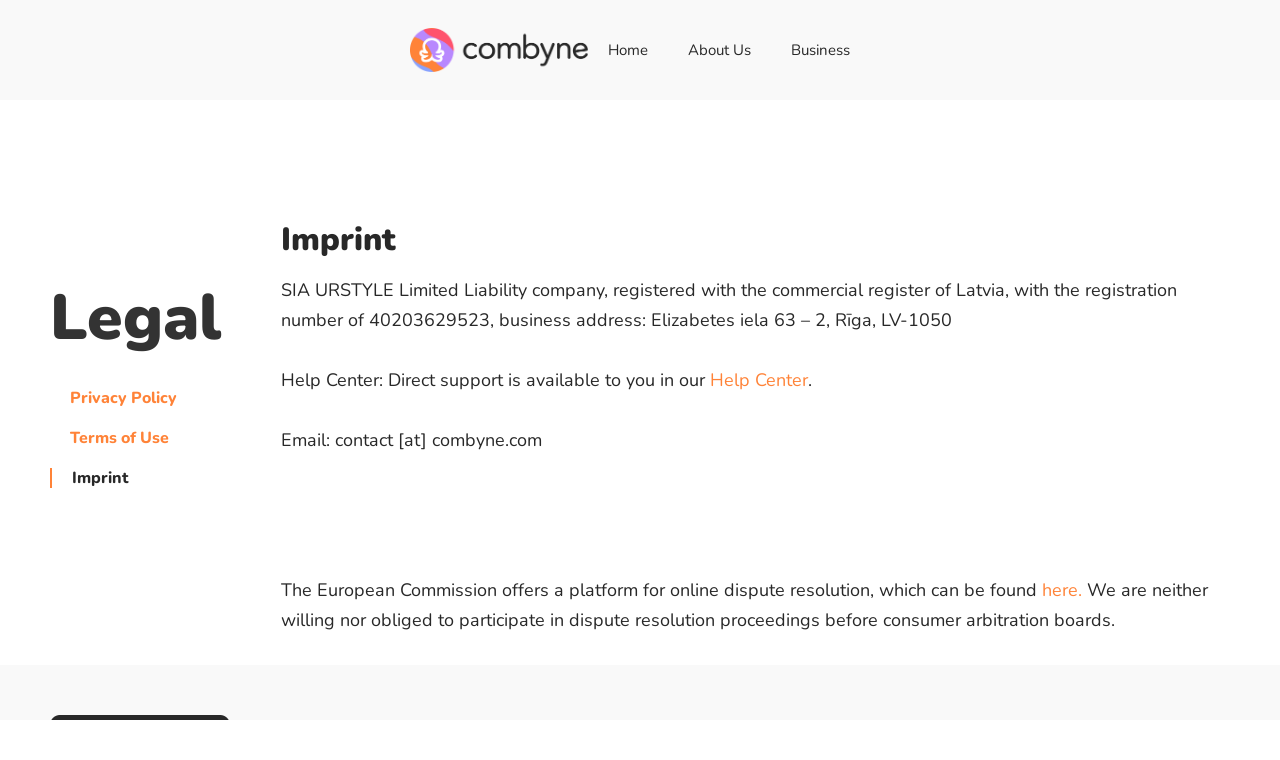

--- FILE ---
content_type: text/html
request_url: https://www.combyne.com/imprint?utm_medium=web-app&utm_content=footer&utm_source=/nadiaqueen
body_size: 2288
content:
<!DOCTYPE html><!-- Last Published: Mon Oct 20 2025 18:27:25 GMT+0000 (Coordinated Universal Time) --><html data-wf-domain="www.combyne.com" data-wf-page="623c9883301ee723d17db01a" data-wf-site="5f3bcd4569b0402f7e4f4a6e"><head><meta charset="utf-8"/><title>Imprint - Combyne</title><meta content="Imprint - Combyne" property="og:title"/><meta content="https://cdn.prod.website-files.com/5f3bcd4569b0402f7e4f4a6e/6285ede887566451e6bf58a7_og-image.png" property="og:image"/><meta content="Imprint - Combyne" property="twitter:title"/><meta content="https://cdn.prod.website-files.com/5f3bcd4569b0402f7e4f4a6e/6285ede887566451e6bf58a7_og-image.png" property="twitter:image"/><meta content="width=device-width, initial-scale=1" name="viewport"/><link href="https://cdn.prod.website-files.com/5f3bcd4569b0402f7e4f4a6e/css/combyne.webflow.shared.c6cd65a35.min.css" rel="stylesheet" type="text/css"/><script type="text/javascript">!function(o,c){var n=c.documentElement,t=" w-mod-";n.className+=t+"js",("ontouchstart"in o||o.DocumentTouch&&c instanceof DocumentTouch)&&(n.className+=t+"touch")}(window,document);</script><link href="https://cdn.prod.website-files.com/5f3bcd4569b0402f7e4f4a6e/619fd8338661d31d753d5b9a_favicon-small.png" rel="shortcut icon" type="image/x-icon"/><link href="https://cdn.prod.website-files.com/5f3bcd4569b0402f7e4f4a6e/619fd817e8de320a9d00ecd7_favicon-large.png" rel="apple-touch-icon"/><script async="" src="https://www.googletagmanager.com/gtag/js?id=UA-56425772-7"></script><script type="text/javascript">window.dataLayer = window.dataLayer || [];function gtag(){dataLayer.push(arguments);}gtag('js', new Date());gtag('config', 'UA-56425772-7', {'anonymize_ip': false});</script><script async="" src="https://www.googletagmanager.com/gtag/js?id=G-QFMGNHE8BM"></script><script type="text/javascript">window.dataLayer = window.dataLayer || [];function gtag(){dataLayer.push(arguments);}gtag('js', new Date());gtag('set', 'developer_id.dZGVlNj', true);gtag('config', 'G-QFMGNHE8BM');</script><meta name="p:domain_verify" content="c9a2af4d73d806b7c9e4b17f4258b284"/></head><body><div data-collapse="medium" data-animation="default" data-duration="400" data-easing="ease" data-easing2="ease" role="banner" class="navbar w-nav"><div class="container-1180 new-container w-container"><a href="/" class="brand-2 w-nav-brand"><img src="https://cdn.prod.website-files.com/5f3bcd4569b0402f7e4f4a6e/619e69bedbd449bbcc78f64c_Frame%20601.png" alt="" class="image"/></a><nav role="navigation" class="nav-menu-2 w-nav-menu"><a href="/" class="navbar-link w-nav-link">Home</a><a href="/about" class="navbar-link w-nav-link">About Us</a><a href="/business" class="navbar-link w-nav-link">Business</a><a href="https://help.combyne.com" class="navbar-link hidden-menu-item w-nav-link">Help Center</a><a href="/careers" class="navbar-link hidden-menu-item w-nav-link">Careers</a></nav><div class="menu-button-2 w-nav-button"><div class="w-icon-nav-menu"></div></div></div></div><div class="whitesection"><div class="container-1180 textpage"><div class="sidemenu"><h1 class="h1 side-menu-header">Legal</h1><a href="/privacy-policy-en" class="side-link">Privacy Policy</a><a href="/terms-of-usage" class="side-link">Terms of Use</a><a href="#" class="side-link active-link">Imprint</a></div><div class="sidecontent"><h3 class="h3">Imprint</h3><p class="body-text paragraph">SIA URSTYLE Limited Liability company, registered with the commercial register of Latvia, with the registration number of 40203629523, business address: Elizabetes iela 63 – 2, Rīga, LV-1050<br/><br/>Help Center: Direct support is available to you in our <a href="https://help.combyne.com/" class="link">Help Center</a>.<br/><br/>Email: contact [at] combyne.com<br/><br/><br/>‍<br/><br/>The European Commission offers a platform for online dispute resolution, which can be found <a href="https://ec.europa.eu/consumers/odr/main/index.cfm?event=main.home.chooseLanguage" class="link">here.</a> We are neither willing nor obliged to participate in dispute resolution proceedings before consumer arbitration boards.</p></div></div></div><div class="footer"><div class="footer-content container-1180"><div class="footer-section stores"><a href="https://apps.apple.com/us/app/combyne-your-perfect-outfit/id989727742" class="link-block w-inline-block"><img src="https://cdn.prod.website-files.com/5f3bcd4569b0402f7e4f4a6e/5f3e96897cfa09877e3ee265_btn-appstore.png" alt="" class="image-9"/></a><a href="https://play.google.com/store/apps/details?id=com.combyne.app&amp;hl=en" class="w-inline-block"><img src="https://cdn.prod.website-files.com/5f3bcd4569b0402f7e4f4a6e/5f3e968910c99d0b0943ef64_btn-googleplay.png" alt="" class="image-10"/></a></div><div class="footer-section"><h2 class="h4 align-center">Company</h2><a href="/about" class="footer-link">About Us</a></div><div class="footer-section"><h2 class="h4 align-center">Legal</h2><a href="/privacy-policy-en" class="footer-link">Privacy Policy</a><a href="/terms-of-usage" class="footer-link">Terms of Use</a></div><div class="footer-section"><h2 class="h4 align-center">Business</h2><a href="/early-access" class="footer-link">Business</a></div><div class="footer-section social-links"><a href="https://www.linkedin.com/company/combyne/" target="_blank" class="w-inline-block"><img src="https://cdn.prod.website-files.com/5f3bcd4569b0402f7e4f4a6e/67a4b79bdacce72a98e0510b_ic-facebook.png" alt="" class="image-12"/></a><a href="https://www.instagram.com/combyneapp" target="_blank" class="w-inline-block"><img src="https://cdn.prod.website-files.com/5f3bcd4569b0402f7e4f4a6e/5f3e9689e8ad906c642082b6_btn-social-instagram.png" alt="" class="image-11"/></a><a href="https://www.youtube.com/channel/UC7sxx3a_K06_JMJ7vPlqSSQ" target="_blank" class="w-inline-block"><img src="https://cdn.prod.website-files.com/5f3bcd4569b0402f7e4f4a6e/5f52051ed593a6f7c7a7d748_btn-social-youtube.png" alt="" class="image-13"/></a></div></div><div class="copyrights container-1180"><div class="text-block">©2023 Combyne</div></div></div><script src="https://d3e54v103j8qbb.cloudfront.net/js/jquery-3.5.1.min.dc5e7f18c8.js?site=5f3bcd4569b0402f7e4f4a6e" type="text/javascript" integrity="sha256-9/aliU8dGd2tb6OSsuzixeV4y/faTqgFtohetphbbj0=" crossorigin="anonymous"></script><script src="https://cdn.prod.website-files.com/5f3bcd4569b0402f7e4f4a6e/js/webflow.schunk.d92506ca31b5a78c.js" type="text/javascript"></script><script src="https://cdn.prod.website-files.com/5f3bcd4569b0402f7e4f4a6e/js/webflow.a9ba356d.d790faab5eca85f2.js" type="text/javascript"></script></body></html>